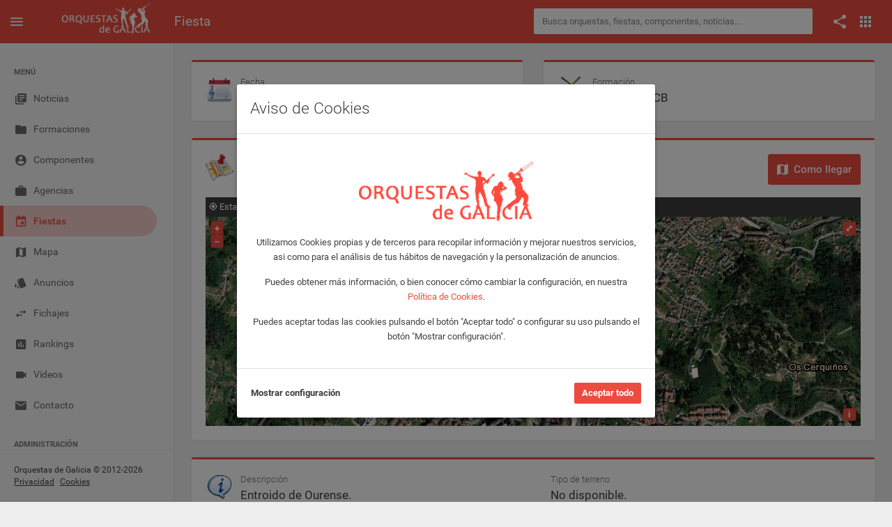

--- FILE ---
content_type: text/html; charset=UTF-8
request_url: https://orquestasdegalicia.es/fiesta/132754/21-02-23_charanga_bcb_ourense-ourense
body_size: 8109
content:
<!DOCTYPE html>
<html lang="es">
  <head>
    <title>Charanga BCB en Ourense (Ourense) el martes, 21 de febrero de 2023 - Orquestas de Galicia</title>
    <meta name="description" content="Fiesta en Ourense (Ourense) el martes, 21 de febrero de 2023 con la actuación de Charanga BCB.">
    <meta property="og:title" content="Charanga BCB en Ourense (Ourense) el martes, 21 de febrero de 2023 - Orquestas de Galicia" />
    <meta property="og:type" content="article" />
    <meta property="og:url" content="https://www.orquestasdegalicia.es/fiesta/132754/21-02-23_charanga_bcb_ourense-ourense" />
    <meta property="og:description" content="Fiesta en Ourense (Ourense) el martes, 21 de febrero de 2023 con la actuación de Charanga BCB." />
    <meta property="fb:app_id" content="220714738284169" />
        <link rel="image_src" href="https://orquestasdegalicia.es/img/portada/orquestas/id327portada.jpg?lastMod=20250116104311" />
    <meta property="og:image" content="https://orquestasdegalicia.es/img/portada/orquestas/id327portada.jpg?lastMod=20250116104311" />
        <link rel="canonical" href="https://www.orquestasdegalicia.es/fiesta/132754/21-02-23_charanga_bcb_ourense-ourense" />
    <link rel="stylesheet" type="text/css" href="https://orquestasdegalicia.es/assets/lib/openlayers/ol.css?v=1.0"/>
    <link rel="stylesheet" type="text/css" href="https://orquestasdegalicia.es/assets/lib/fontawesome/css/all.min.css"/>
    <meta charset="utf-8">
<meta name="viewport" content="width=device-width, initial-scale=1.0, maximum-scale=1.0, user-scalable=no">
<meta http-equiv="X-UA-Compatible" content="IE=edge">
<meta http-equiv="content-language" content="es">
<meta name="author" content="Orquestas de Galicia">
<link rel="shortcut icon" href="https://orquestasdegalicia.es/assets/img/favicon.ico">
<link rel="stylesheet" type="text/css" href="https://orquestasdegalicia.es/assets/lib/jquery-ui/jquery-ui.min.css"/>
<link rel="stylesheet" type="text/css" href="https://orquestasdegalicia.es/assets/lib/perfect-scrollbar/css/perfect-scrollbar.css"/>
<link rel="stylesheet" type="text/css" href="https://orquestasdegalicia.es/assets/lib/material-design-icons/css/material-design-iconic-font.min.css?ver=1.0"/>
<link rel="stylesheet" type="text/css" href="https://orquestasdegalicia.es/assets/css/app.min.css?ver=1.0"/>
<link rel="stylesheet" type="text/css" href="https://orquestasdegalicia.es/assets/css/odg.css?ver=1.3"/>      </head>
  <body>
        <div class="be-wrapper be-color-header be-collapsible-sidebar be-collapsible-sidebar-hide-logo be-fixed-sidebar public">
      <nav class="navbar navbar-expand fixed-top be-top-header">
        <div class="container-fluid">
          <div class="be-navbar-header">
            <a class="be-toggle-left-sidebar d-block" href="#"><span class="icon mdi mdi-menu"></span></a>
            <a class="be-back d-none" href="#"><span class="icon mdi mdi-chevron-left"></span></a>
            <a class="navbar-brand" href="https://orquestasdegalicia.es/"></a>
          </div>
          <div class="page-title"><h2>Fiesta</h2></div>
          <div class="search-container">
  <form action="https://orquestasdegalicia.es/buscador2.php" method="post" id="buscadorGeneralForm" name="buscadorGeneralForm" class="input-group input-group-sm">
    <input class="form-control search-input" type="text" id="textoBuscadorGeneral" name="textoBuscadorGeneral" placeholder="Busca orquestas, fiestas, componentes, noticias...">
  </form>
</div>          <div class="be-right-navbar">
            <ul class="nav navbar-nav float-right be-icons-nav">
              <li class="nav-item dropdown"><a class="nav-link dropdown-toggle" href="#" id="btn-compartir" role="button" aria-expanded="false"><span class="icon mdi mdi-share"></span></a>
    <ul class="dropdown-menu be-connections social-share-buttons">
        <li>
            <div class="list">
                <div class="content">
                    <div class="row">
                        <div class="col">
                            <a href="https://facebook.com/sharer/sharer.php?u=https://orquestasdegalicia.es/fiesta/132754/21-02-23_charanga_bcb_ourense-ourense" target="_blank" class="btn btn-space btn-social btn-color btn-facebook" type="button"><i class="icon mdi mdi-facebook"></i></a>
                        </div>
                        <div class="col">
                            <a href="https://twitter.com/intent/tweet/?url=https://orquestasdegalicia.es/fiesta/132754/21-02-23_charanga_bcb_ourense-ourense" target="_blank" class="btn btn-space btn-social btn-color btn-twitter" type="button"><i class="icon mdi mdi-twitter"></i></a>
                        </div>
                        <div class="col">
                            <a href="whatsapp://send?text=https://orquestasdegalicia.es/fiesta/132754/21-02-23_charanga_bcb_ourense-ourense" target="_blank" class="btn btn-space btn-social btn-color btn-whatsapp" type="button"><i class="icon mdi mdi-whatsapp"></i></a>
                        </div>
                    </div>
                </div>
            </div>
        </li>
    </ul>
</li>              <li class="nav-item dropdown"><a class="nav-link dropdown-toggle" href="#" id="btn-menu-apps" data-toggle="dropdown" role="button" aria-expanded="false"><span class="icon mdi mdi-apps"></span></a>
    <ul class="dropdown-menu be-connections">
        <li>
        <div class="list">
            <div class="content">
            <div class="row">
                <div class="col"><a class="connection-item icon-odg" href="https://www.orquestasdegalicia.es" target="_blank"><img src="https://orquestasdegalicia.es/assets/img/icon-odg.png" alt="Web Orquestas de Galicia"><span>Web</span></a></div>
                <div class="col"><a class="connection-item" href="https://play.google.com/store/apps/details?id=es.orquestasdegalicia&hl=es" target="_blank"><img src="https://orquestasdegalicia.es/assets/img/icon-app-android.png" alt="App Android"><span>App Android</span></a></div>
                <div class="col"><a class="connection-item" href="https://apps.apple.com/es/app/orquestas-de-galicia/id879940154" target="_blank"><img src="https://orquestasdegalicia.es/assets/img/icon-app-ios.png" alt="App iOS"><span>App iOS</span></a></div>
            </div>
            <div class="row">
                <div class="col"><a class="connection-item" href="https://www.facebook.com/app.orquestas.galicia/" target="_blank"><img src="https://orquestasdegalicia.es/assets/img/icon-facebook.png" alt="Facebook Orquestas de Galicia"><span>Facebook</span></a></div>
                <div class="col"><a class="connection-item" href="https://www.instagram.com/orquestasgz" target="_blank"><img src="https://orquestasdegalicia.es/assets/img/icon-instagram.png" alt="Instagram Orquestas de Galicia"><span>Instagram</span></a></div>
                <div class="col"><a class="connection-item" href="https://twitter.com/orquestasgz" target="_blank"><img src="https://orquestasdegalicia.es/assets/img/icon-twitter.png" alt="Twitter Orquestas de Galicia"><span>Twitter</span></a></div>
            </div>
            </div>
        </div>
        </li>
    </ul>
</li>            </ul>
          </div>
        </div>
        <div class="anuncio-superior-web-movil">
                  </div>
      </nav>
      <div class="be-left-sidebar">
        <div class="left-sidebar-wrapper"><a class="left-sidebar-toggle" href="#"></a>
          <div class="left-sidebar-spacer">
            <div class="left-sidebar-scroll">
              <div class="left-sidebar-content">
                <ul class="sidebar-elements">
  <li class="divider d-none d-lg-block">MENÚ</li>
  <li id="menu-noticias"><a href="https://orquestasdegalicia.es/"><i class="icon mdi mdi-collection-text"></i><span>Noticias</span></a></li>
  <!-- <li id="menu-generador-qr"><a href="https://orquestasdegalicia.es/generador-qr"><i class="icon mdi mdi-code-smartphone"></i><span>Generador QR</span></a></li> -->
  <li id="menu-formaciones"><a href="https://orquestasdegalicia.es/orquestas"><i class="icon mdi mdi-folder"></i><span>Formaciones</span></a></li>
  <li id="menu-componentes"><a href="https://orquestasdegalicia.es/componentes"><i class="icon mdi mdi-account-circle"></i><span>Componentes</span></a></li>
  <li id="menu-agencias"><a href="https://orquestasdegalicia.es/agencias"><i class="icon mdi mdi-case"></i><span>Agencias</span></a></li>
  <li id="menu-fiestas"><a href="https://orquestasdegalicia.es/fiestas"><i class="icon mdi mdi-calendar"></i><span>Fiestas</span></a></li>
  <li id="menu-mapa"><a href="https://orquestasdegalicia.es/mapa"><i class="icon mdi mdi-map"></i><span>Mapa</span></a></li>
  <li id="menu-anuncios-trabajo"><a href="https://orquestasdegalicia.es/anuncios-trabajo"><i class="icon mdi mdi-labels"></i><span>Anuncios</span></a></li>
  <li id="menu-fichajes"><a href="https://orquestasdegalicia.es/fichajes"><i class="icon mdi mdi-swap"></i><span>Fichajes</span></a></li>
  <li id="menu-rankings"><a href="https://orquestasdegalicia.es/rankings"><i class="icon mdi mdi-chart"></i><span>Rankings</span></a></li>
  <li id="menu-videos"><a href="https://orquestasdegalicia.es/videos"><i class="icon mdi mdi-videocam"></i><span>Vídeos</span></a></li>
  <li id="menu-contacto"><a href="https://orquestasdegalicia.es/contacto"><i class="icon mdi mdi-email"></i><span>Contacto</span></a></li>
  <li class="divider">ADMINISTRACIÓN</li>
  <li id="menu-admin"><a href="https://orquestasdegalicia.es/admin"><i class="icon mdi mdi-lock"></i><span>Panel administración</span></a></li>
</ul>              </div>
            </div>
          </div>
          <div class="copyright">
  Orquestas de Galicia &copy; 2012-2026  <a href="https://orquestasdegalicia.es/aviso-legal">Privacidad</a>
  <a href="https://orquestasdegalicia.es/politica-cookies">Cookies</a>
</div>        </div>
      </div>
      <div class="be-content">
        <div class="anuncio-lateral anuncio-lateral-izquierda">
                  </div>
        <div class="main-content container-fluid">
          <div class="anuncio-superior-web">
                      </div>
          <div class="row">
            <div class="col-md-12 col-lg-6">
              <div class="row">
                <div class="col-12">
                  <div class="card card-border-color card-border-color-primary">
                    <div class="card-header pb-4">
                      <div class="d-flex">
                        <div>
                          <img src="https://orquestasdegalicia.es/img/fecha.png" class="image-title-card" alt="Fecha">
                        </div>
                        <div class="ml-2">
                          <span class="card-subtitle mb-0">Fecha</span>
                          <span class="lead">martes, 21 de febrero de 2023</span>
                        </div>
                      </div>
                    </div>
                  </div>
                </div>
              </div>
            </div>
            <div class="col-12 col-lg-6">
              <div class="row">
                <div class="col-12">
                  <div class="card card-border-color card-border-color-primary">
                    <div class="card-header pb-4">
                      <div class="d-flex">
                        <div>
                          <img src="https://orquestasdegalicia.es/img/Charanga.png" alt="Charanga" class="image-title-card">
                        </div>
                        <div class="ml-2">
                          <span class="card-subtitle mb-0">Formación</span>
                          <a class="lead text-dark" href="https://orquestasdegalicia.es/formaciones/charanga_bcb">Charanga BCB</a>
                        </div>
                      </div>
                    </div>
                  </div>
                </div>
              </div>
            </div>
          </div>
          <div class="row">
            <div class="col-12">
              <div class="row">
                <div class="col-12">
                  <div class="card card-border-color card-border-color-primary">
                    <div class="card-header">
                      <div class="d-flex">
                        <div>
                          <img src="https://orquestasdegalicia.es/img/mapa35.png" class="image-title-card" alt="Mapa">
                        </div>
                        <div class="ml-2">
                          <span class="card-subtitle mb-0">Ubicación de la fiesta</span>
                          <a class="lead text-dark" href="https://orquestasdegalicia.es/fiestas/ourense/ourense">Ourense (Ourense)</a>
                        </div>
                        <a href="https://maps.google.es/maps?daddr=42.335745, -7.863900&hl=es&mra=ls&z=11" class="btn btn-lg btn-primary ml-auto d-none d-md-block btn-como-llegar" target="_blank"><i class="icon icon-left mdi mdi-map"></i> Como llegar</a>
                      </div>
                    </div>
                    <div class="card-body">
                                            <div class="w-100 p-1 bg-dark text-light"><i class="icon icon-left mdi mdi-gps-dot"></i> Esta ubicación lleva directamente a la fiesta. Actualizada el 25/01/2026 11:40.</div>
                                                                  <div id="mapa-actuacion" class="map"></div>
                      <div id="popup" class="ol-popup">
                        <a href="#" id="popup-closer" class="ol-popup-closer"></a>
                        <div id="popup-content"></div>
                      </div>
                                            <div class="d-block d-md-none mt-2">
                        <a href="https://maps.google.es/maps?daddr=42.335745, -7.863900&hl=es&mra=ls&z=11" class="btn btn-lg btn-primary w-100" target="_blank"><i class="icon icon-left mdi mdi-map"></i> Como llegar</a>
                      </div>
                    </div>
                  </div>
                </div>
              </div>
            </div>
          </div>
          <div class="row">
            <div class="col-12">
              <div class="card card-border-color card-border-color-primary">
                <div class="card-header pb-4">
                  <div class="row">
                    <div class="col-12 col-lg-6 mb-2">
                      <div class="d-flex">
                        <div>
                          <img src="https://orquestasdegalicia.es/img/descripcion.png" class="image-title-card" alt="Información">
                        </div>
                        <div class="ml-2">
                          <span class="card-subtitle mb-0">Descripción</span>
                          <span class="lead">Entroido de Ourense.</span>
                        </div>
                      </div>
                    </div>
                    <div class="col-12 col-lg-6 mb-2">
                      <div class="d-flex ml-7 ml-lg-0">
                        <div class="ml-2">
                          <span class="card-subtitle mb-0">Tipo de terreno</span>
                          <span class="lead">No disponible.</span>
                        </div>
                      </div>
                    </div>
                  </div>
                  <div class="row">
                    <div class="col-12 col-lg-6 mb-2 mb-lg-0">
                      <div class="d-flex ml-7">
                        <div class="ml-2">
                          <span class="card-subtitle mb-0">Horario</span>
                          <span class="lead">Tarde (20:30) | Noche</span>
                        </div>
                      </div>
                    </div>
                    <div class="col-12 col-lg-6">
                      <div class="d-flex ml-7 ml-lg-0">
                        <div class="ml-2">
                          <span class="card-subtitle mb-0">Información adicional</span>
                          <span class="lead">No disponible.</span>
                        </div>
                      </div>
                    </div>
                  </div>
                </div>
              </div>
            </div>
          </div>
                  </div>
        <div class="anuncio-lateral anuncio-lateral-derecha">
                  </div>
      </div>
      <nav class="be-right-sidebar">
        <div class="sb-content">
          <div class="tab-panel">
            <div class="tab-content">
              <div class="tab-pane tab-settings active" id="tabConfiguracion" role="tabpanel">
                <div class="settings-wrapper">
                </div>
              </div>
            </div>
          </div>
        </div>
      </nav>
    </div>
    <script src="https://orquestasdegalicia.es/assets/lib/jquery/jquery.min.js" type="text/javascript"></script>
<script src="https://orquestasdegalicia.es/assets/lib/jquery-ui/jquery-ui.min.js" type="text/javascript"></script>
<script src="https://orquestasdegalicia.es/assets/lib/perfect-scrollbar/js/perfect-scrollbar.min.js" type="text/javascript"></script>
<script src="https://orquestasdegalicia.es/assets/lib/bootstrap/dist/js/bootstrap.bundle.min.js" type="text/javascript"></script>
<script src="https://orquestasdegalicia.es/assets/js/app.min.js" type="text/javascript"></script>
<script src="https://orquestasdegalicia.es/assets/js/odg.js?v=1.4" type="text/javascript"></script>    <script src="https://orquestasdegalicia.es/assets/lib/openlayers/ol.js?v=1.0" type="text/javascript"></script>
    <script type="text/javascript">

      $(document).ready(function() {

        App.init();

        OdG.inicializar();

        $('.sidebar-elements #menu-fiestas').addClass('active');

        var latitud = "42.335745";
        var longitud = "-7.863900";
        var formacion = "Charanga BCB";
        var lugar = "Ourense";
        var provincia = "Ourense";

        if(latitud != null && latitud != "" && longitud != null && longitud != "") {
          var actuacion = new Object();
          actuacion.Latitud = latitud;
          actuacion.Longitud = longitud;
          actuacion.Formacion = formacion;
          actuacion.Lugar = lugar;
          actuacion.Provincia = provincia;

          inicializarMapaActuaciones('mapa-actuacion', [actuacion]);
        }

      });

    </script>
    <!-- MODAL DENUNCIAR FOTO -->
	  <div class="custom-denunciar-foto modal fade" id="modalDenunciarFoto" tabindex="-1" role="dialog">
	<div class="modal-dialog modal-lg">
		<div class="modal-content be-loading">
			<div class="modal-header">
			<h3 class="modal-title">Denunciar foto</h3>
			<button class="close md-close" type="button" data-dismiss="modal" aria-hidden="true"><span class="mdi mdi-close"></span></button>
			</div>
			<div class="modal-body">
			<form name="denunciarFotoForm" action="" method="post" enctype="multipart/form-data">
				<input type="hidden" id="idDenunciado" name="idDenunciado" />
				<input type="hidden" id="tipoDenuncia" name="tipoDenuncia" />
				<div class="row">
					<div class="col-12">
						<p>Si has detectado algún contenido que, en tu opinión, vulnere las condiciones establecidas en el Aviso Legal (por ejemplo: por incitar al odio, atentar contra las buenas costumbres, o constituir una infracción de derechos de propiedad industrial e intelectual), por favor, háznoslos saber mediante el siguiente formulario para que podamos revisar el material atentamente y adoptar las medidas que estimemos pertinentes a la luz de las condiciones de nuestro servicio.</p>
					</div>
				</div>
				<div class="row">
					<div class="form-group col-12 col-lg-4">
						<label for="nombre">Nombre completo</label>
						<input class="form-control form-control-sm" type="text" id="nombre" name="nombre" maxlength="50">
					</div>
					<div class="form-group col-12 col-lg-4">
						<label for="nombreEmpresa">Nombre de la empresa</label>
						<input class="form-control form-control-sm" type="text" id="nombreEmpresa" name="nombreEmpresa" maxlength="50">
					</div>
					<div class="form-group col-12 col-lg-4">
						<label for="telefono">Número del teléfono</label>
						<input class="form-control form-control-sm" type="text" id="telefono" name="telefono" maxlength="20">
					</div>
				</div>
				<div class="row">
					<div class="form-group col-12 col-lg-6">
						<label for="email">Correo electrónico</label>
						<input class="form-control form-control-sm" type="text" id="email" name="email" maxlength="50">
					</div>
					<div class="form-group col-12 col-lg-6">
						<label for="emailConfirmar">Confirme el correo electrónico</label>
						<input class="form-control form-control-sm" type="text" id="emailConfirmar" name="emailConfirmar" maxlength="50">
					</div>
				</div>
				<div class="row">
					<div class="form-group col-12">
						<label for="motivo">Explique el motivo de la denuncia</label>
						<textarea class="form-control form-control-sm" id="motivo" name="motivo" rows="4"></textarea>
					</div>
				</div>
				<div class="row">
					<div class="col-12">
						<div class="custom-control custom-checkbox custom-control-inline">
							<input class="custom-control-input" type="checkbox" id="condicionesDatosDenunciarFoto">
							<label class="custom-control-label" for="condicionesDatosDenunciarFoto">Acepto que, para una mejor gestión de la presente incidencia, en aquellos casos en los que a Orquestas de Galicia no le resulte posible discernir la naturaleza infractora o lícita de un contenido, Orquestas de Galicia facilite mi información de contacto (incluido mi nombre y dirección de correo electrónico, y la organización o empresa a la que represento) junto al contenido de mi denuncia, al Usuario responsable de la publicación del contenido objeto de reclamación, para que de forma privada podamos resolver la controversia que se plantea.</label>
						</div>
					</div>
				</div>
				<div class="row">
					<div class="col-12">
						<p><b>Tenga en cuenta que:</b></p>
						<p>Que los datos incorporados al presente formulario son necesarios para la tramitación de la queja/reclamación a que se refiere y en los términos que se indican a continuación, entendiéndose que quien suscribe el mismo dispone de los derechos necesarios de terceros para facilitar sus datos de carácter personal a los indicados efectos, cuando tal sea su procedencia. Dichos datos serán incorporados a un fichero automatizado titularidad de RED VERVAIN S.C., compañía con C.I.F. J-70452313, (en representación de www.orquestasdegalicia.es) cuya finalidad es la tramitación y gestión de quejas y reclamaciones de sus Usuarios garantizando Orquestas de Galicia el cumplimiento de las obligaciones previstas en la citada Ley Orgánica 15/1999, de 13 de diciembre, de protección de datos de carácter personal, tanto en su condición de responsable, como en su condición de encargado de tratamiento por cuenta del cliente cuando los datos facilitados por éste sean de tercero, ello en cumplimiento de lo dispuesto en el artículo 12 de la citada Ley Orgánica).</p>
						<p>Tu reclamación no será procesada si no ha sido debidamente cumplimentada, o contiene datos falsos, incorrectos o incompletos.</p>
					</div>
				</div>
				<div class="row">
					<div class="col-12">
						<div class="custom-control custom-checkbox custom-control-inline">
							<input class="custom-control-input" type="checkbox" id="condicionesDenunciarFoto">
							<label class="custom-control-label" for="condicionesDenunciarFoto">He leído y acepto los <a href="condiciones" target="_blank" class="terminos_condiciones_uso">Términos, Condiciones de uso y Política de privacidad</a></label>
						</div>
					</div>
				</div>
			</form>
			</div>
			<div class="modal-footer">
				<button class="btn btn-secondary md-close" type="button" data-dismiss="modal">Cancelar</button>
				<button class="btn btn-primary toggle-loading" type="button" onClick="enviarDenunciaFoto()">Enviar</button>
			</div>
			<div class="be-spinner">
				<svg width="40px" height="40px" viewBox="0 0 66 66" xmlns="http://www.w3.org/2000/svg">
					<circle class="circle" fill="none" stroke-width="4" stroke-linecap="round" cx="33" cy="33" r="30"></circle>
				</svg>
			</div>
		</div>
	</div>
</div>    <!-- AVISO COOKIES -->
	  <!-- Modal aviso Cookies -->
<div class="modal fade" id="modalAvisoCookies" tabindex="-1" role="dialog" aria-labelledby="modalAvisoCookiesTitle">
	<div class="modal-dialog modal-dialog-centered">
		<div class="modal-content">
			<div class="modal-header">
				<h3 class="modal-title" id="modalAvisoCookiesTitle">Aviso de Cookies</h3>
			</div>
			<div class="modal-body">
				<div class="row">
					<div class="col-12 mt-6 mb-4 text-center">
						<img src="https://www.orquestasdegalicia.es/assets/img/logo-odg-rojo.png" class="col-6">
					</div>
				</div>
				<div class="row">
					<div class="col-12 text-center">
						<p>Utilizamos Cookies propias y de terceros para recopilar información y mejorar nuestros servicios, asi como para el análisis de tus hábitos de navegación y la personalización de anuncios.</p>
						<p>Puedes obtener más información, o bien conocer cómo cambiar la configuración, en nuestra <a href="https://www.orquestasdegalicia.es/politica-cookies" target="_blank">Política de Cookies</a>.</p>
						<p>Puedes aceptar todas las cookies pulsando el botón "Aceptar todo" o configurar su uso pulsando el botón "Mostrar configuración".</p>
					</div>
				</div>
			</div>
			<div class="modal-footer justify-content-between">
				<a href="#" id="btnAjustesCookies" class="text-dark font-weight-bold">Mostrar configuración</a>
				<button type="button" id="btnAceptarCookies" class="btn btn-primary">Aceptar todo</button>
			</div>
		</div>
	</div>
</div>

<!-- Modal ajustes Cookies -->
<div class="modal fade" id="modalAjustesCookies" tabindex="-1" role="dialog" aria-labelledby="modalAjustesCookiesTitle">
	<div class="modal-dialog modal-lg modal-dialog-centered">
		<div class="modal-content">
			<div class="modal-header">
				<h3 class="modal-title" id="modalAjustesCookiesTitle">Ajustes de Cookies</h3>
			</div>
			<div class="modal-body text-justify">
				<div class="row">
					<div class="col-12">
						<p>En Orquestas de Galicia usamos Cookies para mejorar la experiencia del usuario mientras navega por la página web. Las Cookies que se clasifican como necesarias se almacenan en su navegador, ya que son esenciales para el funcionamiento básico de la página web. También utilizamos Cookies de terceros que nos ayudan a analizar y comprender cómo utiliza este sitio web. Estas Cookies se almacenarán en su navegador solo con su consentimiento. También tiene la opción de optar por no recibir estas Cookies, pero la exclusión voluntaria de algunas de estas Cookies puede afectar a su experiencia de navegación.</p>
						<p>Puede conocer como Google utilizará sus datos personales, cuando de su consentimiento, en el sitio de <a href="https://policies.google.com/technologies/partner-sites" target="_blank">Términos y Privacidad de Google</a>.</p>
					</div>
				</div>
				<div class="row">
					<div class="col-12">
						<div class="col-12 accordion" id="accordion">
							<div class="card">
								<div class="card-header" id="headingOne">
									<button class="btn collapsed" data-toggle="collapse" data-target="#cookiesNecesarias" aria-expanded="false" aria-controls="cookiesNecesarias"><i class="icon mdi mdi-chevron-right"></i>Necesarias</button>
									<div class="switch-button switch-button-sm switch-button-success">
										<input type="checkbox" checked="checked" name="chkCookiesNecesarias" id="chkCookiesNecesarias" disabled><span>
										<label for="chkCookiesNecesarias"></label></span>
									</div>
								</div>
								<div class="collapse" id="cookiesNecesarias" aria-labelledby="headingOne" data-parent="#accordion">
									<div class="card-body">
										<div class="row">
											<div class="col-12">
												Son aquellas Cookies imprescindibles para prestar el servicio solicitado, recordar las preferencias de configuración, así como para fines de seguridad y prevención de fraude. La página web no puede funcionar adecuadamente sin estas Cookies.
											</div>
										</div>
										<div class="row">
											<div class="col-12">
												<table class="table">
													<thead>
														<tr>
															<th scope="col">Nombre</th>
															<th scope="col">Proveedor</th>
															<th scope="col">Finalidad</th>
															<th scope="col">Caducidad</th>
															<th scope="col">Tipo</th>
														</tr>
													</thead>
													<tbody>
														<tr>
															<td>cookiesNecesarias</td>
															<td>Orquestas de Galicia</td>
															<td>Sirve para almacenar la aceptación de las Cookies necesarias por parte del usuario</td>
															<td>2 años</td>
															<td>Técnica</td>
														</tr>
														<tr>
															<td>cookiesAnaliticas</td>
															<td>Orquestas de Galicia</td>
															<td>Sirve para almacenar la aceptación de las Cookies analíticaspor parte del usuario</td>
															<td>2 años</td>
															<td>Técnica</td>
														</tr>
														<tr>
															<td>cookiesPublicitarias</td>
															<td>Orquestas de Galicia</td>
															<td>Sirve para almacenar la aceptación de las Cookies de publicidad por parte del usuario</td>
															<td>2 años</td>
															<td>Técnica</td>
														</tr>
														<tr>
															<td>url_codigo_qr_evento</td>
															<td>Orquestas de Galicia</td>
															<td>Sirve para almacenar el código QR con los datos del usuario para acceder a un evento</td>
															<td>1 año</td>
															<td>Técnica</td>
														</tr>
														<tr>
															<td>id_user</td>
															<td>Orquestas de Galicia</td>
															<td>Sirve para almacenar el usuario que tiene iniciada sesión</td>
															<td>1 año</td>
															<td>Técnica</td>
														</tr>
														<tr>
															<td>marca</td>
															<td>Orquestas de Galicia</td>
															<td>Sirve para identificar la sesión que tiene iniciada el usuario</td>
															<td>1 año</td>
															<td>Técnica</td>
														</tr>
														<tr>
															<td>PHPSESSID</td>
															<td>Orquestas de Galicia</td>
															<td>Se usa para establecer sesiones de usuario pasando datos de estado a través de una cookie temporal también conocida como Cookie de sesión</td>
															<td>Sesión</td>
															<td>Técnica</td>
														</tr>
													</tbody>
												</table>
											</div>
										</div>
									</div>
								</div>
							</div>
							<div class="card">
								<div class="card-header" id="headingOne">
									<button class="btn collapsed" data-toggle="collapse" data-target="#cookiesAnaliticas" aria-expanded="false" aria-controls="cookiesAnaliticas"><i class="icon mdi mdi-chevron-right"></i>Analíticas</button>
									<div class="switch-button switch-button-sm switch-button-success">
										<input type="checkbox"  name="chkCookiesAnaliticas" id="chkCookiesAnaliticas"><span>
										<label for="chkCookiesAnaliticas"></label></span>
									</div>
								</div>
								<div class="collapse" id="cookiesAnaliticas" aria-labelledby="headingOne" data-parent="#accordion">
									<div class="card-body">
										<div class="row">
											<div class="col-12">
												Son aquellas Cookies que nos ayudan a analizar el uso que nuestros usuarios hacen de la web y el número de visitantes. Permiten obtener información del número de visitantes, del origen de los mismos, del navegador que utilizan, del tiempo que permanecen en cada página, cuantifican el impacto de los anuncios, etc.
											</div>
										</div>
										<div class="row">
											<div class="col-12">
												<table class="table">
													<thead>
														<tr>
															<th scope="col">Nombre</th>
															<th scope="col">Proveedor</th>
															<th scope="col">Finalidad</th>
															<th scope="col">Caducidad</th>
															<th scope="col">Tipo</th>
														</tr>
													</thead>
													<tbody>
														<tr>
															<td>__utma</td>
															<td>Google</td>
															<td>Se usa para distinguir usuarios y sesiones. La cookie se crea cuando se ejecuta la biblioteca de JavaScript y no hay ninguna cookie __utma. La cookie se actualiza cada vez que se envían datos a Google Analytics</td>
															<td>2 años</td>
															<td>Analítica</td>
														</tr>
														<tr>
															<td>__utmt</td>
															<td>Google</td>
															<td>Se usa para limitar el porcentaje de solicitudes</td>
															<td>10 minutos</td>
															<td>Analítica</td>
														</tr>
														<tr>
															<td>__utmb</td>
															<td>Google</td>
															<td>Se usa para determinar nuevas sesiones o visitas. La cookie se crea cuando se ejecuta la biblioteca de JavaScript y no hay ninguna cookie __utmb. La cookie se actualiza cada vez que se envían datos a Google Analytics</td>
															<td>30 minutos</td>
															<td>Analítica</td>
														</tr>
														<tr>
															<td>__utmc</td>
															<td>Google</td>
															<td>No se usa en ga.js. Se configura para interactuar con urchin.js. Anteriormente, esta cookie actuaba junto con la cookie __utmb para determinar si el usuario estaba en una nueva sesión o visita</td>
															<td>Sesión</td>
															<td>Analítica</td>
														</tr>
														<tr>
															<td>__utmz</td>
															<td>Google</td>
															<td>Almacena la fuente de tráfico o la campaña que explica cómo ha llegado el usuario al sitio web. La cookie se crea cuando se ejecuta la biblioteca de JavaScript y se actualiza cada vez que se envían datos a Google Analytics</td>
															<td>6 meses</td>
															<td>Analítica</td>
														</tr>
														<tr>
															<td>__utmv</td>
															<td>Google</td>
															<td>Se usa para almacenar datos de variables personalizadas a nivel de visitante. Esta cookie se crea cuando un programador usa el método _setCustomVar con una variable personalizada a nivel de visitante. También se usaba para el método _setVar, que ya no está disponible. La cookie se actualiza cada vez que se envían datos a Google Analytics</td>
															<td>2 años</td>
															<td>Analítica</td>
														</tr>
													</tbody>
												</table>
											</div>
										</div>
									</div>
								</div>
							</div>
							<div class="card">
								<div class="card-header" id="headingOne">
									<button class="btn collapsed" data-toggle="collapse" data-target="#cookiesPublicitarias" aria-expanded="false" aria-controls="cookiesPublicitarias"><i class="icon mdi mdi-chevron-right"></i>Publicidad comportamental</button>
									<div class="switch-button switch-button-sm switch-button-success">
										<input type="checkbox"  name="chkCookiesPublicitarias" id="chkCookiesPublicitarias"><span>
										<label for="chkCookiesPublicitarias"></label></span>
									</div>
								</div>
								<div class="collapse" id="cookiesPublicitarias" aria-labelledby="headingOne" data-parent="#accordion">
									<div class="card-body">
										<div class="row">
											<div class="col-12">
												Son aquellas que almacenan información del comportamiento de los usuarios obtenida a través de la observación continuada de sus hábitos de navegación, lo que permite desarrollar un perfil específico para mostrar publicidad en función del mismo.
											</div>
										</div>
										<div class="row">
											<div class="col-12">
												<table class="table">
													<thead>
														<tr>
															<th scope="col">Nombre</th>
															<th scope="col">Proveedor</th>
															<th scope="col">Finalidad</th>
															<th scope="col">Caducidad</th>
															<th scope="col">Tipo</th>
														</tr>
													</thead>
													<tbody>
														<tr>
															<td>__gads</td>
															<td>Google</td>
															<td>Se usa para ayudar a Google Ad Manager a identificar anónimamente a los visitantes que han visto o han hecho click en algún anuncio</td>
															<td>1 año</td>
															<td>Publicitaria</td>
														</tr>
														<tr>
															<td>1P_JAR</td>
															<td>Google</td>
															<td>Cookie que transfiere datos a Google para hacer la publicidad más atractiva</td>
															<td>1 mes</td>
															<td>Publicitaria</td>
														</tr>
														<tr>
															<td>CONSENT</td>
															<td>Google</td>
															<td>Función de aceptación de cookies en sitios web</td>
															<td>Permanente</td>
															<td>Publicitaria</td>
														</tr>
														<tr>
															<td>NID</td>
															<td>Google</td>
															<td>Se usa por Google para almacenar las preferencias del usuario</td>
															<td>6 meses</td>
															<td>Publicitaria</td>
														</tr>
														<tr>
															<td>OGPC</td>
															<td>Google</td>
															<td>Se usa por Google para proveer servicios y extraer información anónima sobre la navegación</td>
															<td>2 meses</td>
															<td>Publicitaria</td>
														</tr>
														<tr>
															<td>__atuvc</td>
															<td>Add this</td>
															<td>Se asocia con el widget de intercambio social AddThis que comúnmente se incrusta en las páginas web para que los visitantes puedan compartir contenidos con una variedad de plataformas de redes y el intercambio</td>
															<td>1 año</td>
															<td>Publicitaria</td>
														</tr>
														<tr>
															<td>__atuvs</td>
															<td>Add this</td>
															<td>Se asocia con el widget de intercambio social AddThis que comúnmente se incrusta en las páginas web para que los visitantes puedan compartir contenidos con una variedad de plataformas de redes y el intercambio</td>
															<td>1 mes</td>
															<td>Publicitaria</td>
														</tr>
													</tbody>
												</table>
											</div>
										</div>
									</div>
								</div>
							</div>
						</div>
					</div>
				</div>
			</div>
			<div class="modal-footer justify-content-between">
				<a href="#" id="btnGuardarAjustesCookies" class="text-dark font-weight-bold">Guardar configuración actual</a>
				<button type="button" id="btnAceptarTodasCookies" class="btn btn-primary">Aceptar todo</button>
			</div>
		</div>
	</div>
</div>

<script>
	$(document).ready(function() {
		$("#btnAjustesCookies").click(function() {
			$('#modalAvisoCookies').modal('hide');
			setTimeout(function(){
				$('#modalAjustesCookies').modal({
					backdrop: 'static',
					keyboard: false
				});
				$('#modalAjustesCookies').modal('show');
			}, 600);
		});
		$("#btnAceptarCookies").click(function() {
			aceptarCookies();
		});
		$("#btnAceptarTodasCookies").click(function() {
			aceptarCookies();
		});
		$("#btnGuardarAjustesCookies").click(function() {
			guardarAjustesCookies();
		});

		validarAvisoCookies();
	});
</script>  </body>
</html>